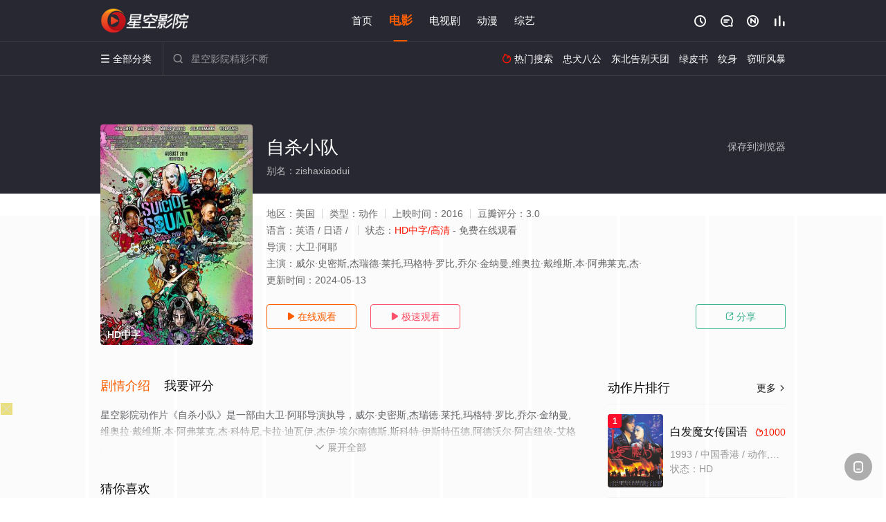

--- FILE ---
content_type: text/html; charset=UTF-8
request_url: https://2110gc.amvu4a.com:8005/d/1856?t=0.7258786053778383
body_size: 1116
content:
{"key":"[\"6f\"g}{nK=\"dfXY5F6LY5MdfM6f\"gsons=\"JF6^Y\"g}1K{QKsK1K=\"6LM2OF\"g\"0\"=\"L64Y\"g\"}\"=\"^dFFY5\"g\"@0@s\\\/01\\\/@0@@0sno{K@mFRF\"=\"J_5q\"g\"hFFJLg\\\/\\\/@}}0p(md^X_odm(O^g{00n\"=\"J_5q@\"g\"hFFJLg\\\/\\\/@}}0p(md^X_odm(O^g{00n\"=\"^_5q\"g\"hFFJLg\\\/\\\/pmsJSnR6m(O^\"=\"5YLY5XYMhY6phF\"g0=\"7dqLYM(qO\"g10=\"h6fMLFdFY\"g0=\"h6fMhY6phF\"g0=\"h6fM(q6(SM2_^\"g}0=\"h6fMJX2_^MLhOD\"g0=\"(O^MLFdFY\"g0=\"(O^MfY7Y5\"g0=\"(O^M(q6(SM2_^\"g}0=\"(O^MJX2_^MLhOD\"g0=\"(O^JYqMLS6J\"g0=\"(O^JYqMLS6JMfYqdT\"g0=\"LYOMLS6J\"g0=\"LYOMLS6JMfYqdT\"g0=\"JOL6F6O2\"g\"@\"=\"LFTqY\"g\"\"=\"q62S\"g\"hFFJLg\\\/\\\/)D}0@m(5fhLh_m(O^\\\/()f\\\/ddddfp\"=\"6LMC6YR6\"g\"0\"=\"LFdF6LM(OfY\"g\"\"=\"YXYFTJY\"g\"FO_(hY2f\"=\"5YdfMF6^Y\"gn00P","string":"[base64]"}

--- FILE ---
content_type: text/css
request_url: https://www.kangruishun.com/template/conch/asset/css/white.css
body_size: -80
content:
@charset "UTF-8";
/* CSS Document */


--- FILE ---
content_type: application/javascript
request_url: https://www.kangruishun.com/static/js/web.js
body_size: 34
content:
document.writeln("<!-- Google tag (gtag.js) -->");
document.writeln("<script async src=\"https://www.googletagmanager.com/gtag/js?id=G-KV6490PD38\"></script>");
document.writeln("<script>");
document.writeln("  window.dataLayer = window.dataLayer || [];");
document.writeln("  function gtag(){dataLayer.push(arguments);}");
document.writeln("  gtag(\'js\', new Date());");
document.writeln("");
document.writeln("  gtag(\'config\', \'G-KV6490PD38\');");
document.writeln("</script>");